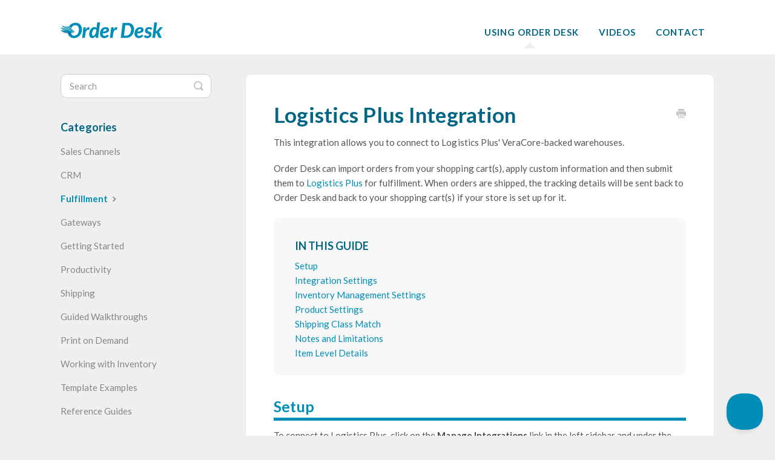

--- FILE ---
content_type: text/html; charset=utf-8
request_url: https://help.orderdesk.com/article/411-logistics-plus
body_size: 8574
content:


<!DOCTYPE html>
<html>
    
<head>
    <meta charset="utf-8"/>
    <title>Logistics Plus Integration - Order Desk Help Site</title>
    <meta name="viewport" content="width=device-width, maximum-scale=1"/>
    <meta name="apple-mobile-web-app-capable" content="yes"/>
    <meta name="format-detection" content="telephone=no">
    <meta name="description" content="This integration allows you to connect to Logistics Plus&#x27; VeraCore-backed warehouses. Order Desk can import orders from your shopping cart(s), apply custom info"/>
    <meta name="author" content="Order Desk"/>
    <link rel="canonical" href="https://help.orderdesk.com/article/411-logistics-plus"/>
    
        
   
            <meta name="twitter:card" content="summary"/>
            <meta name="twitter:title" content="Logistics Plus Integration" />
            <meta name="twitter:description" content="This integration allows you to connect to Logistics Plus&#x27; VeraCore-backed warehouses. Order Desk can import orders from your shopping cart(s), apply custom info"/>


    

    
        <link rel="stylesheet" href="//d3eto7onm69fcz.cloudfront.net/assets/stylesheets/launch-1768628607804.css">
    
    <style>
        body { background: #efefef; }
        .navbar .navbar-inner { background: #ffffff; }
        .navbar .nav li a, 
        .navbar .icon-private-w  { color: #545454; }
        .navbar .brand, 
        .navbar .nav li a:hover, 
        .navbar .nav li a:focus, 
        .navbar .nav .active a, 
        .navbar .nav .active a:hover, 
        .navbar .nav .active a:focus  { color: #008db7; }
        .navbar a:hover .icon-private-w, 
        .navbar a:focus .icon-private-w, 
        .navbar .active a .icon-private-w, 
        .navbar .active a:hover .icon-private-w, 
        .navbar .active a:focus .icon-private-w { color: #008db7; }
        #serp-dd .result a:hover,
        #serp-dd .result > li.active,
        #fullArticle strong a,
        #fullArticle a strong,
        .collection a,
        .contentWrapper a,
        .most-pop-articles .popArticles a,
        .most-pop-articles .popArticles a:hover span,
        .category-list .category .article-count,
        .category-list .category:hover .article-count { color: #008db7; }
        #fullArticle, 
        #fullArticle p, 
        #fullArticle ul, 
        #fullArticle ol, 
        #fullArticle li, 
        #fullArticle div, 
        #fullArticle blockquote, 
        #fullArticle dd, 
        #fullArticle table { color:#545454; }
    </style>
    
        <link rel="stylesheet" href="//s3.amazonaws.com/helpscout.net/docs/assets/57b0032590336059d4edf94f/attachments/5a5f9e670428635d7f4396bb/fontawesome-all.min.css">
    
    <link rel="apple-touch-icon-precomposed" href="//d33v4339jhl8k0.cloudfront.net/docs/assets/57b0032590336059d4edf94f/images/5a53c1e22c7d3a194367f3e5/OD-Favicon.png">
    <link rel="shortcut icon" type="image/png" href="//d33v4339jhl8k0.cloudfront.net/docs/assets/57b0032590336059d4edf94f/images/5a53c1e22c7d3a194367f3e4/OD-Favicon.png">
    <!--[if lt IE 9]>
    
        <script src="//d3eto7onm69fcz.cloudfront.net/assets/javascripts/html5shiv.min.js"></script>
    
    <![endif]-->
    
        <script type="application/ld+json">
        {"@context":"https://schema.org","@type":"WebSite","url":"https://help.orderdesk.com","potentialAction":{"@type":"SearchAction","target":"https://help.orderdesk.com/search?query={query}","query-input":"required name=query"}}
        </script>
    
        <script type="application/ld+json">
        {"@context":"https://schema.org","@type":"BreadcrumbList","itemListElement":[{"@type":"ListItem","position":1,"name":"Order Desk Help Site","item":"https://help.orderdesk.com"},{"@type":"ListItem","position":2,"name":"Using Order Desk","item":"https://help.orderdesk.com/collection/4-using-order-desk"},{"@type":"ListItem","position":3,"name":"Logistics Plus Integration","item":"https://help.orderdesk.com/article/411-logistics-plus"}]}
        </script>
    
    
        <!-- Global site tag (gtag.js) - Google Analytics -->
<script async src="https://www.googletagmanager.com/gtag/js?id=UA-1830218-61"></script>
<script>
  window.dataLayer = window.dataLayer || [];
  function gtag(){dataLayer.push(arguments);}
  gtag('js', new Date());

  gtag('config', 'UA-1830218-61');
</script>

<style type="text/css">
@import url('https://fonts.googleapis.com/css?family=Lato:400,400i,700,700i,900,900i');
@import url('https://fonts.googleapis.com/css?family=Montserrat:600');

/*/NOTIFICATION BAR/*/
/* body {
	margin:0;
}
body:before {
	content:"Notice: We are traveling the week of April 7, 2025. Support wait times may be moderately affected.";
	color:#000;
	font-weight:bold;
	line-height:50px;
	text-align:center;
	background:#efefef;
	position:-webkit-sticky;
	position:sticky;
	display:block;
	top:1;
}
*/

/*/ NAVIGATION /*/
.navbar .nav li a {
font-family: 'Lato';
letter-spacing: 1px;
font-weight: 700 !important;
text-transform: uppercase;
font-size: 15px !important;
color: #006684 !important;
}

/*/ MAIN NAVIGATION DESIGN /*/
.navbar-inner {
padding-bottom:  10px;
background-color: white;
}

/*/ SIDEBAR /*/
#sidebar h3, #fullArticle h4, .related h3 {
font-family: 'Lato';
letter-spacing: .125px;
font-weight: bold !important;
text-transform: none;
font-size: 18px !important;
color: #006684 !important;
}

#sidebar .nav-list .active a, #sidebar .nav-list .active a:hover, #sidebar .nav-list .active a:focus {
    color: #008DB7;
}

/*/ REMOVE UNDERLINE FROM 'IN THIS GUIDE' /*/
section.callout h4 {
border-bottom: none !important;
}v


/*/ H4's /*/
#fullArticle h4 {
border-bottom: 2px solid #006684;
}


/*/ ARTICLE TITLE /*/
#fullArticle .title {
color: #006684 !important;
font-size: 35px;
}


/*/ BUTTONS /*/
button {
font-family: 'Montserrat';
letter-spacing: 1px;
font-weight: 600 !important;
text-transform: uppercase;
font-size: 13px !important;
color: #fff !important;
}


/*/ TYPOGRAPHY FOR H1, H2 and H3 /*/
h1, h3, .twoCol h2, .twoCol h2 a, .threeCol h2 a {
font-family: 'Lato';
font-weight: 700 !important;
letter-spacing: .25px;
color: #008DB7 !important;
}

.most-pop-articles h2, #docsSearch h1, .category-list h3 {
font-family: 'Lato';
font-weight: 700 !important;
letter-spacing: .25px;
color: #006684 !important;
}

#fullArticle h3 {
padding: 7.5px 0px 5px 0px;
border-bottom: 5px solid #008DB7;
font-size: 25px;
}

h3, h4 {
font-weight: 700 !important;
}

h5 {
font-size: 16.5px !important;
font-weight: 900;
}


/*/ PARAGRAPH TEXT /*/
#fullArticle, #fullArticle p, #fullArticle ul, #fullArticle ol, #fullArticle li, #fullArticle div, #fullArticle blockquote, #fullArticle dd, #fullArticle table, #sidebar form .search-query, #sidebar .nav-list a, #fullArticle .callout-yellow, #fullArticle .callout-blue, #fullArticle .callout-red, #fullArticle .callout-green, #fullArticle .callout, #fullArticle .private-note, .twoCol .popArticles a, .threeCol .popArticles a, .most-pop-articles .popArticles a, .category-list .category .article-count, .related ul>li a, .twoCol p, .threeCol p, #searchBar .search-query, .contentWrapper a {
font-family: 'Lato';
font-weight: 400;
font-size: 15px;
line-height: 1.625;
letter-spacing: .0125px;
border-radius: 10px;
}

/*/ ARTICLE CONTAINER /*/
.contentWrapper {
border-radius: 10px
}

/*/ FOOTER /*/
#categoryHead .sort select, footer.center p, .articleFoot p, articleFoot p a, .articleFoot time, .articleFoot p.lu, .articleFoot time.lu, #sbContact, .twoCol .browse, .threeCol .browse {
font-family: 'Lato';
font-size: 12px;
letter-spacing: .0125px;
font-style: normal;
text-transform: none;
}

footer span { display: none; }


/*/ SHRINK LOGO /*/
.navbar img {
max-width: 50%;
}


/*/ SEARCH BAR /*/
#searchBar .search-query, #searchBar button {
border-radius: 10px;
}

#searchBar button {
font-family: 'Lato';
text-shadow: 0;
background: #006684;
}

#searchBar button:hover {
text-shadow: 0;
background: #008DB7;
}


/*/ CALLOUTS /*/
#fullArticle .callout-yellow, #fullArticle .callout-red, #fullArticle .callout-green, #fullArticle .callout-blue {
    background: rgba(255, 188, 65, .15);
    border-color: #FFBC41 !important;
color: #444 !important;
}

#fullArticle .callout {
    background: #f8f8f8 !important;
padding: 25px 35px !important;
border-left: none !important;
}

#fullArticle .callout-yellow, #fullArticle .callout-blue, #fullArticle .callout-red, #fullArticle .callout-green, #fullArticle .private-note {
     border-left: 10px solid;
}


/*/ NUMBERED CIRCLES /*/
#fullArticle dt {
    background: rgba(68, 68, 68, .75);
}


/*/ IMAGES /*/
#fullArticle img {
    margin: 15px 0;
    padding: 5px;
}


/*/ INCREASE SIZE OF CARET IN NAV BAR /*/
.navbar .nav .active .caret {
    border-bottom: 10px solid #efefef;
    border-left: 10px solid transparent;
    border-right: 10px solid transparent;
}


/*/ REMOVE SHADOW UNDER NAV BAR /*/
.navbar-inner {
box-shadow: none;
}

/*/ REMOVE SHADOW UNDER MAIN CONTENT /*/
#main-content {
background: none !important;
}


/*/ CODE /*/
code {
    padding: 2.5px 5px !important;
    color: #008DB7;
    background-color: #f9f9f9;
    border: 1px solid #cfcfcf;
}


/*/ LANDING PAGE /*/
.category-list .category {
background-color: #ffffff;
padding: 5% 1%;
border-radius: 10px;
}

.most-pop-articles{
display: none;
}

#docsSearch {
	height: 200px;
	background: url(https://www.orderdesk.com/wp-content/uploads/2024/04/2024banner-kb.png) no-repeat center 100% / cover transparent;
	border-bottom: none;
	padding-top: 50px;
	align-content: center;
	position: relative;
	top: -1px;
}

/*/ REMOVES SEP ON LANDING /*/
.sep {
display: none;
}

</style>

<link href="https://s3.amazonaws.com/helpscout.net/docs/assets/57b0032590336059d4edf94f/attachments/5a5f9e670428635d7f4396bb/fontawesome-all.min.css" rel="stylesheet">
    
</head>
    
    <body>
        
<header id="mainNav" class="navbar">
    <div class="navbar-inner">
        <div class="container-fluid">
            <a class="brand" href="/">
            
                
                    <img src="//d33v4339jhl8k0.cloudfront.net/docs/assets/57b0032590336059d4edf94f/images/5a53c1e2042863193800b1e5/OD-Logo.png" alt="Order Desk Help Site" width="338" height="75">
                

            
            </a>
            
                <button type="button" class="btn btn-navbar" data-toggle="collapse" data-target=".nav-collapse">
                    <span class="sr-only">Toggle Navigation</span>
                    <span class="icon-bar"></span>
                    <span class="icon-bar"></span>
                    <span class="icon-bar"></span>
                </button>
            
            <div class="nav-collapse collapse">
                <nav role="navigation"><!-- added for accessibility -->
                <ul class="nav">
                    
                    
                        
                            <li  class="active"  id="using-order-desk"><a href="/collection/4-using-order-desk">Using Order Desk  <b class="caret"></b></a></li>
                        
                            <li  id="videos"><a href="/collection/767-videos">Videos  <b class="caret"></b></a></li>
                        
                    
                    
                        <li id="contact"><a href="#" class="contactUs" onclick="window.Beacon('open')">Contact</a></li>
                        <li id="contactMobile"><a href="#" class="contactUs" onclick="window.Beacon('open')">Contact</a></li>
                    
                </ul>
                </nav>
            </div><!--/.nav-collapse -->
        </div><!--/container-->
    </div><!--/navbar-inner-->
</header>
        <section id="contentArea" class="container-fluid">
            <div class="row-fluid">
                <section id="main-content" class="span9">
                    <div class="contentWrapper">
                        
    
    <article id="fullArticle">
        <h1 class="title">Logistics Plus Integration</h1>
    
        <a href="javascript:window.print()" class="printArticle" title="Print this article" aria-label="Print this Article"><i class="icon-print"></i></a>
        <p>This integration allows you to connect to Logistics Plus' VeraCore-backed warehouses.</p>
<p>Order Desk can import orders from your shopping cart(s), apply custom information and then submit them to <a href="https://www.logisticsplus.net/" target="_blank">Logistics Plus</a> for fulfillment. When orders are shipped, the tracking details will be sent back to Order Desk and back to your shopping cart(s) if your store is set up for it.</p>
<section class="callout">
 <h4>IN THIS GUIDE</h4>
 <p><a href="#setup">Setup</a><br> <a href="#settings">Integration Settings</a><br> <a href="#inventory">Inventory Management Settings</a><br> <a href="#product-settings">Product Settings</a><br> <a href="#ship">Shipping Class Match</a><br> <a href="#notes">Notes and Limitations</a><br> <a href="#item-level">Item Level Details</a></p>
</section>
<h3 id="setup">Setup</h3>
<p>To connect to Logistics Plus, click on the <strong>Manage Integrations</strong> link in the left sidebar and under the <strong>Fulfillment</strong> tab find and enable the Logistics Plus integration.</p>
<p><img src="//d33v4339jhl8k0.cloudfront.net/docs/assets/57b0032590336059d4edf94f/images/5ef681cc2c7d3a10cba9a67f/file-PMhZQ48Hit.gif">Once enabled, enter your Logistics Plus username and password and click to connect.</p> <img src="//d33v4339jhl8k0.cloudfront.net/docs/assets/57b0032590336059d4edf94f/images/5ce6a6f704286353439930ab/file-nIQ8f3Lbfr.png" style="width: 438px;">
<div>
 When setting up VeraCore Web Service users, be sure to add permissions for the following services:
</div>
<ul>
 <li>AddOrder</li>
 <li>GetOffers</li>
 <li>GetOrderInfo</li>
 <li>GetShippingCharge</li>
 <li>CancelOrder</li>
</ul>
<h3 id="settings">Integration Settings</h3>
<p>After you have connected the integration, you can apply any necessary details or preferences to the settings. <img src="//d33v4339jhl8k0.cloudfront.net/docs/assets/57b0032590336059d4edf94f/images/5ef6821d04286306f805d886/file-F5jVtNihPs.png" style="width: 411px;"></p>
<h4>Default Mail Class</h4>
<p>Choose the shipping class&nbsp;you want Logistics Plus&nbsp;to use for your orders.</p>
<p>If you need to apply specific methods for certain orders, match your method names to the names Logistics Plus uses in the <a href="#ship">Shipping Class Match section</a> below.</p>
<h4>After Import, Move To</h4>
<p>Select the folder you want orders to be moved into after they are successfully sent to Logistics Plus.</p>
<p>You can use one of the default folders already in your store or create your own. Read the <a href="//help.orderdesk.com/article/180-quick-start-overview#folders" target="_blank">Working with Folders</a> guide for more information.</p>
<h4>After Shipment, Move To</h4>
<p>Select the folder you want orders to be moved into as Logistics Plus sends shipment details back to Order Desk.</p>
<h4>If Canceled, Move To</h4>
<p>Select the folder you want orders to be moved into if they are canceled at Logistics Plus.</p>
<p>For more information, see the <a href="//help.orderdesk.com/article/180-quick-start-overview#folders" target="_blank">Working with Folders</a> guide.</p>
<h4>Check for Shipments</h4>
<p>Choose the time interval for how often you want Order Desk to check for new shipments in Logistics Plus.</p>
<h4 id="source-classification">Source Classification</h4>
<p>To send the source name of your orders into VeraCore, set that value here. This will also need to be set up within your VeraCore OMS for the value to pass through.</p>
<p>This can be set on a case-by-case basis for different orders using <strong>SourceCode</strong> as order metadata or checkout data, details <a href="#notes">below</a>.</p>
<h4>Send Customer Email Address to Logistics Plus</h4>
<p>Select if you want the email address on the orders to be sent to Logistics Plus.</p>
<h4>Check Logistics Plus for Backorder Status</h4>
<p>Select this setting to schedule a daily appointment to check Logistics Plus&nbsp;for orders that have been set to the backorder status. You can edit the time the appointment runs from the View Appointments page in your Order Desk store, but it will only run once a day.</p>
<p>The appointment itself will not take any action on backorders. To have Order Desk take action when an order is reported as backordered by Logistics Plus,&nbsp;use <a href="//help.orderdesk.com/article/396-how-to-work-with-rules" target="_blank">the Rule Builder</a> to create a rule on the event&nbsp;When Order Backordered at Logistics Plus and set any actions you want to have taken in the rule.</p>
<p>Once an order has been noted as backordered, Order Desk will stop checking to see if the order exits backer status. The next event expected is that the order is shipped, at which point the shipment details will be sent into Order Desk.</p>
<h4>Send Price Details&nbsp;to Logistics Plus</h4>
<p>If you want to send your price details to Logistics Plus with your orders, select this. Before enabling this, please set Tax Calculation Method to <strong>3rd Party Tax Total</strong> in the&nbsp;OMS Basic System Information.</p>
<h4>Automatically Send Imported Orders to Logistics Plus</h4>
<p>If selected, every order that is added to Order Desk will automatically be sent to Logistics Plus.</p>
<p>Select this setting only if all orders will be sent to Logistics Plus. If any orders will not be sent, or if you need a delay between when an order is imported into Order Desk and when it is sent to Logistics Plus do <em>not</em> select this.</p>
<h3 id="inventory">Inventory Management Settings</h3>
<p><img src="//d33v4339jhl8k0.cloudfront.net/docs/assets/57b0032590336059d4edf94f/images/5ce6a71804286353439930b0/file-qI2gD0NRlv.png" style="width: 499px;"></p>
<h4>Sync Inventory</h4>
<p>Enable if you want your inventory stock counts to be pulled in from Logistics Plus.</p>
<p>For more information, see the <a href="//help.orderdesk.com/article/371-inventory-counts#sending" target="_blank">How to Work with Inventory Counts</a> guide.</p>
<h4>Sync Update Interval</h4>
<p>If Sync Inventory is enabled, choose how often you want Order Desk to check Logistics Plus for inventory updates.</p>
<h4>Inventory Location Name</h4>
<p>If you want to set a specific inventory location name for the products you have at Logistics Plus, set that name here. As Logistics Plus sends back reports, your custom name will be added as the location.</p>
<h3 id="product-settings">Product Settings</h3>
<p><img src="//d33v4339jhl8k0.cloudfront.net/docs/assets/57b0032590336059d4edf94f/images/5ce6a72404286353439930b2/file-pTexK2Vhuv.png"></p>
<p>For more information on what these product settings in the Logistics Plus&nbsp;integration are for and how to use them, read the <a href="//help.orderdesk.com/article/751-fulfillment-integration-product-settings" target="_blank">Fulfillment Integration Product Settings</a> guide.</p>
<h3 id="ship">Shipping Class Match</h3>
<p><img src="//d33v4339jhl8k0.cloudfront.net/docs/assets/57b0032590336059d4edf94f/images/5ce6a72d04286353439930b4/file-XYF27U70D6.png"></p>
<p>If the shipping methods you set up in your shopping cart(s) don't match the shipping method names Logistics Plus uses, they won't know what methods you intend for them to use. When this happens, the <a href="#settings">default mail class applied above</a> will be used instead for all of your orders.</p>
<p>To tell Logistics Plus what methods you want them to use, you will need to match your method names to theirs. This can be done in the shipping class match section. For detailed instructions on setting this up, please read through the <a href="//help.orderdesk.com/article/235-shipping-class-match" target="_blank">shipping class match</a> guide.</p>
<h3 id="notes">Notes and Limitations</h3>
<ul>
 <li>Submitted SKUs are compared against Offers in the VeraCore system.</li>
 <li>If the first name in an order is longer than 15 characters, the first name will be sent as an empty field and the full name will be sent in the last name field instead.</li>
 <li>Logistics Plus has a 20 character limit for the order ID. Any order number that is longer than 20 characters will be sent with the last 20 characters as the order ID.</li>
</ul>
<p>The following fields can be added as checkout data or order metadata to be passed through to Logistics Plus on an order by order basis:</p>
<table>
 <thead>
  <tr>
   <td>Field Name</td>
   <td>Field Description</td>
  </tr>
 </thead>
 <tbody>
  <tr>
   <td>PO Number</td>
   <td>Send a PO Number to Logistics Plus.</td>
  </tr>
  <tr>
   <td>Reference Number</td>
   <td>Send a Reference Number to Logistics Plus. Also works with ReferenceNumber as a Field Name.</td>
  </tr>
  <tr>
   <td>ShippingAccount</td>
   <td>Add a third party shipping account number.</td>
  </tr>
  <tr>
   <td>ShippingAccountZip</td>
   <td>The postal code connected to your shipping account.</td>
  </tr>
  <tr>
   <td>ShippingAccountAddress1</td>
   <td>The address connected to your shipping account. Can only be used if <strong>ShippingAccountZip</strong> is added to your order as well.</td>
  </tr>
  <tr>
   <td>ShippingAccountAddress2</td>
   <td>The second address line connected to your shipping account.&nbsp;Can only be used if <strong>ShippingAccountZip</strong> is added to your order as well.</td>
  </tr>
  <tr>
   <td>ShippingAccountCity</td>
   <td>The city connected to your shipping account. Can only be used if <strong>ShippingAccountZip</strong> is added to your order as well.</td>
  </tr>
  <tr>
   <td>ShippingAccountState</td>
   <td>The state connected to your shipping account.&nbsp;Can only be used if <strong>ShippingAccountZip</strong> is added to your order as well.</td>
  </tr>
  <tr>
   <td>ShippingAccountCountry</td>
   <td>The country connected to your shipping account.</td>
  </tr>
  <tr>
   <td>ShippingAccountCompany</td>
   <td>The company associated with your shipping account.</td>
  </tr>
  <tr>
   <td>ShippingAccountEmail</td>
   <td>The email connected to your shipping account.</td>
  </tr>
  <tr>
   <td>ThirdPartyType</td>
   <td>If setting ShippingAccount, use this field to specify a third party type number. Default is 4.&nbsp;</td>
  </tr>
  <tr>
   <td>SourceCode</td>
   <td>Set the source name on orders on a case-by-case basis if different from the default that comes from the source classification field in the settings <a href="#source-classification">above</a>.</td>
  </tr>
  <tr>
   <td>ReleaseDate</td>
   <td>Specify a ship date for the order.</td>
  </tr>
  <tr>
   <td>OrderEntryView</td>
   <td>Assign a specific view for the order in Logistics Plus's OMS. If not specified, the default view will be used.</td>
  </tr>
  <tr>
   <td>customer_project_id</td>
   <td>The customer project ID as it appears in Logistics Plus.</td>
  </tr>
  <tr>
   <td>CampaignID</td>
   <td>Use if you need to group orders together from the same campaign.</td>
  </tr>
  <tr>
   <td>UTCEntryDateTime</td>
   <td>Sends the timestamp as UTC.</td>
  </tr>
 </tbody>
</table>
<p>If you are unfamiliar with checkout data, see the <a href="//help.orderdesk.com/article/390-how-to-work-with-checkout-data" target="_blank">How to Work with Checkout Data</a> guide.</p>
<h3 id="item-level">Item Level Details</h3>
<p>The following can be set as item metadata or variations on the items in your orders.</p>
<table>
 <thead>
  <tr>
   <td>Field Name</td>
   <td>Field Description</td>
  </tr>
 </thead>
 <tbody>
  <tr>
   <td>comments</td>
   <td>Any information added as comments will be sent to Logistics Plus.</td>
  </tr>
 </tbody>
</table>
<p>If you are unfamiliar with how to add item metadata or variations to your items in Order Desk, see the <a href="//help.orderdesk.com/article/41-inventory-details#store" target="_blank">How to Work with Inventory Details</a> guide.</p>
    </article>
    

    <section class="articleFoot">
    
        <i class="icon-contact"></i>
        <p class="help">Still need help?
            <a id="sbContact" href="#" class="contactUs" onclick="window.Beacon('open')">Contact Us</a>
            <a id="sbContactMobile" href="#" class="contactUs" onclick="window.Beacon('open')">Contact Us</a>
        </p>
    

    <time class="lu" datetime=2024-10-20 >Last updated on October 20, 2024</time>
    </section>

                    </div><!--/contentWrapper-->
                    
                </section><!--/content-->
                <aside id="sidebar" class="span3">
                 

<form action="/search" method="GET" id="searchBar" class="sm" autocomplete="off">
    
                    <input type="hidden" name="collectionId" value="57b00593c697910783244fb6"/>
                    <input type="text" name="query" title="search-query" class="search-query" placeholder="Search" value="" aria-label="Search" />
                    <button type="submit">
                        <span class="sr-only">Toggle Search</span>
                        <i class="icon-search"></i>
                    </button>
                    <div id="serp-dd" style="display: none;" class="sb">
                        <ul class="result">
                        </ul>
                    </div>
                
</form>

                
                    <h3>Categories</h3>
                    <ul class="nav nav-list">
                    
                        
                            <li ><a href="/category/887-carts-marketplaces">Sales Channels  <i class="icon-arrow"></i></a></li>
                        
                    
                        
                            <li ><a href="/category/886-crm">CRM  <i class="icon-arrow"></i></a></li>
                        
                    
                        
                            <li  class="active" ><a href="/category/888-fulfillment">Fulfillment  <i class="icon-arrow"></i></a></li>
                        
                    
                        
                            <li ><a href="/category/889-gateways">Gateways  <i class="icon-arrow"></i></a></li>
                        
                    
                        
                            <li ><a href="/category/215-getting-started">Getting Started  <i class="icon-arrow"></i></a></li>
                        
                    
                        
                            <li ><a href="/category/890-productivity">Productivity  <i class="icon-arrow"></i></a></li>
                        
                    
                        
                            <li ><a href="/category/891-shipping">Shipping  <i class="icon-arrow"></i></a></li>
                        
                    
                        
                            <li ><a href="/category/388-how-to-guides">Guided Walkthroughs  <i class="icon-arrow"></i></a></li>
                        
                    
                        
                            <li ><a href="/category/387-print-on-demand">Print on Demand  <i class="icon-arrow"></i></a></li>
                        
                    
                        
                            <li ><a href="/category/42-working-with-inventory">Working with Inventory  <i class="icon-arrow"></i></a></li>
                        
                    
                        
                            <li ><a href="/category/79-template-examples">Template Examples  <i class="icon-arrow"></i></a></li>
                        
                    
                        
                            <li ><a href="/category/389-reference-guides">Reference Guides  <i class="icon-arrow"></i></a></li>
                        
                    
                    </ul>
                
                </aside><!--/span-->
            </div><!--/row-->
            <div id="noResults" style="display:none;">No results found</div>
            <footer>
                

<p>&copy;
    
        <a href="https://www.orderdesk.com">Order Desk</a>
    
    2026. <span>Powered by <a rel="nofollow noopener noreferrer" href="https://www.helpscout.com/docs-refer/?co=Order+Desk&utm_source=docs&utm_medium=footerlink&utm_campaign=Docs+Branding" target="_blank">Help Scout</a></span>
    
        
    
</p>

            </footer>
        </section><!--/.fluid-container-->
        
            

<script id="beaconLoader" type="text/javascript">!function(e,t,n){function a(){var e=t.getElementsByTagName("script")[0],n=t.createElement("script");n.type="text/javascript",n.async=!0,n.src="https://beacon-v2.helpscout.net",e.parentNode.insertBefore(n,e)}if(e.Beacon=n=function(t,n,a){e.Beacon.readyQueue.push({method:t,options:n,data:a})},n.readyQueue=[],"complete"===t.readyState)return a();e.attachEvent?e.attachEvent("onload",a):e.addEventListener("load",a,!1)}(window,document,window.Beacon||function(){});</script>
<script type="text/javascript">window.Beacon('init', '7916d125-ebab-4586-b11b-7efe4fcc9c40')</script>

<script type="text/javascript">
    function hashChanged() {
        var hash = window.location.hash.substring(1); 
        if (hash === 'contact') {
            window.Beacon('open')
        }
    }

    if (window.location.hash) {
        hashChanged()
    }

    window.onhashchange = function () {
        hashChanged()
    }

    window.addEventListener('hashchange', hashChanged, false);

</script>

        
        
    <script src="//d3eto7onm69fcz.cloudfront.net/assets/javascripts/app4.min.js"></script>

<script>
// keep iOS links from opening safari
if(("standalone" in window.navigator) && window.navigator.standalone){
// If you want to prevent remote links in standalone web apps opening Mobile Safari, change 'remotes' to true
var noddy, remotes = false;
document.addEventListener('click', function(event) {
noddy = event.target;
while(noddy.nodeName !== "A" && noddy.nodeName !== "HTML") {
noddy = noddy.parentNode;
}

if('href' in noddy && noddy.href.indexOf('http') !== -1 && (noddy.href.indexOf(document.location.host) !== -1 || remotes)){
event.preventDefault();
document.location.href = noddy.href;
}

},false);
}
</script>
        
    </body>
</html>


